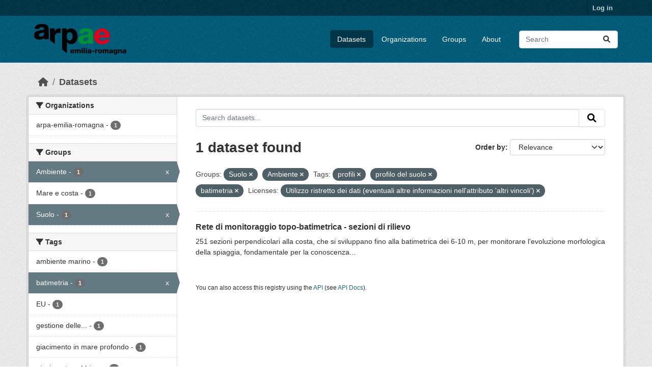

--- FILE ---
content_type: text/html; charset=utf-8
request_url: https://dati.arpae.it/dataset?groups=suolo&tags=profili&groups=ambiente&license_id=Utilizzo+ristretto+dei+dati+%28eventuali+altre+informazioni+nell%27attributo+%27altri+vincoli%27%29&tags=profilo+del+suolo&tags=batimetria
body_size: 6036
content:
<!DOCTYPE html>
<!--[if IE 9]> <html lang="en" class="ie9"> <![endif]-->
<!--[if gt IE 8]><!--> <html lang="en"  > <!--<![endif]-->
  <head>
    <meta charset="utf-8" />
      <meta name="csrf_field_name" content="_csrf_token" />
      <meta name="_csrf_token" content="IjdjMmU2MzExYjY0NzUxYWE4YzhmZWE3ZWIwMDBjMTM0YmU3MTNiNWYi.aXKFTQ.v3BtQuWAJ1PDbwfGAWIvBm_-6YE" />

      <meta name="generator" content="ckan 2.10.8" />
      <meta name="viewport" content="width=device-width, initial-scale=1.0">
    <title>Dataset - Dati Arpae</title>

    
    
    <link rel="shortcut icon" href="https://www.arpae.it/favicon.ico" />
    
    
        <link rel="alternate" type="text/n3" href="https://dati.arpae.it/dcat/catalog/n3"/>
        <link rel="alternate" type="text/turtle" href="https://dati.arpae.it/dcat/catalog/ttl"/>
        <link rel="alternate" type="application/rdf+xml" href="https://dati.arpae.it/dcat/catalog/xml"/>
        <link rel="alternate" type="application/ld+json" href="https://dati.arpae.it/dcat/catalog/jsonld"/>
    

      
      
      
    

    
      
      
    

    
    <link href="/webassets/base/f7794699_main.css" rel="stylesheet"/><style>
        section.featured.media-overlay.hidden-xs { display: none }
      </style>
    
  </head>

  
  <body data-site-root="https://dati.arpae.it/" data-locale-root="https://dati.arpae.it/" >

    
    <div class="visually-hidden-focusable"><a href="#content">Skip to main content</a></div>
  

  
    

 
<div class="account-masthead">
  <div class="container">
     
    <nav class="account not-authed" aria-label="Account">
      <ul class="list-unstyled">
        
<li><a href="/user/login">Log in</a></li>

      </ul>
    </nav>
     
  </div>
</div>

<header class="masthead">
  <div class="container">
      
    <nav class="navbar navbar-expand-lg navbar-light">
      <hgroup class="header-image navbar-left">

      
      
      <a class="logo" href="/">
        <img src="https://apps.arpae.it/libs/arpae-logo/arpae.png" alt="Dati Arpae"
          title="Dati Arpae" />
      </a>
      
      

       </hgroup>
      <button class="navbar-toggler" type="button" data-bs-toggle="collapse" data-bs-target="#main-navigation-toggle"
        aria-controls="main-navigation-toggle" aria-expanded="false" aria-label="Toggle navigation">
        <span class="fa fa-bars text-white"></span>
      </button>

      <div class="main-navbar collapse navbar-collapse" id="main-navigation-toggle">
        <ul class="navbar-nav ms-auto mb-2 mb-lg-0">
          
            
              
              

		          <li class="active"><a href="/dataset/">Datasets</a></li><li><a href="/organization/">Organizations</a></li><li><a href="/group/">Groups</a></li><li><a href="/about">About</a></li>
	          
          </ul>

      
      
          <form class="d-flex site-search" action="/dataset/" method="get">
              <label class="d-none" for="field-sitewide-search">Search Datasets...</label>
              <input id="field-sitewide-search" class="form-control me-2"  type="text" name="q" placeholder="Search" aria-label="Search datasets..."/>
              <button class="btn" type="submit" aria-label="Submit"><i class="fa fa-search"></i></button>
          </form>
      
      </div>
    </nav>
  </div>
</header>

  
    <div class="main">
      <div id="content" class="container">
        
          
            <div class="flash-messages">
              
                
              
            </div>
          

          
            <div class="toolbar" role="navigation" aria-label="Breadcrumb">
              
                
                  <ol class="breadcrumb">
                    
<li class="home"><a href="/" aria-label="Home"><i class="fa fa-home"></i><span> Home</span></a></li>
                    
  <li class="active"><a href="/dataset/">Datasets</a></li>

                  </ol>
                
              
            </div>
          

          <div class="row wrapper">
            
            
            

            
              <aside class="secondary col-md-3">
                
                
  <div class="filters">
    <div>
      
        

    
    
	
	    
		<section class="module module-narrow module-shallow">
		    
			<h2 class="module-heading">
			    <i class="fa fa-filter"></i>
			    Organizations
			</h2>
		    
		    
			
			    
				<nav aria-label="Organizations">
				    <ul class="list-unstyled nav nav-simple nav-facet">
					
					    
					    
					    
					    
					    <li class="nav-item ">
						<a href="/dataset/?groups=suolo&amp;groups=ambiente&amp;tags=profili&amp;tags=profilo+del+suolo&amp;tags=batimetria&amp;license_id=Utilizzo+ristretto+dei+dati+%28eventuali+altre+informazioni+nell%27attributo+%27altri+vincoli%27%29&amp;organization=arpa-emilia-romagna" title="">
						    <span class="item-label">arpa-emilia-romagna</span>
						    <span class="hidden separator"> - </span>
						    <span class="item-count badge">1</span>
							
						</a>
					    </li>
					
				    </ul>
				</nav>

				<p class="module-footer">
				    
					
				    
				</p>
			    
			
		    
		</section>
	    
	
    

      
        

    
    
	
	    
		<section class="module module-narrow module-shallow">
		    
			<h2 class="module-heading">
			    <i class="fa fa-filter"></i>
			    Groups
			</h2>
		    
		    
			
			    
				<nav aria-label="Groups">
				    <ul class="list-unstyled nav nav-simple nav-facet">
					
					    
					    
					    
					    
					    <li class="nav-item  active">
						<a href="/dataset/?groups=suolo&amp;tags=profili&amp;tags=profilo+del+suolo&amp;tags=batimetria&amp;license_id=Utilizzo+ristretto+dei+dati+%28eventuali+altre+informazioni+nell%27attributo+%27altri+vincoli%27%29" title="">
						    <span class="item-label">Ambiente</span>
						    <span class="hidden separator"> - </span>
						    <span class="item-count badge">1</span>
							<span class="facet-close">x</span>
						</a>
					    </li>
					
					    
					    
					    
					    
					    <li class="nav-item ">
						<a href="/dataset/?groups=suolo&amp;groups=ambiente&amp;tags=profili&amp;tags=profilo+del+suolo&amp;tags=batimetria&amp;license_id=Utilizzo+ristretto+dei+dati+%28eventuali+altre+informazioni+nell%27attributo+%27altri+vincoli%27%29&amp;groups=mare-e-costa" title="">
						    <span class="item-label">Mare e costa</span>
						    <span class="hidden separator"> - </span>
						    <span class="item-count badge">1</span>
							
						</a>
					    </li>
					
					    
					    
					    
					    
					    <li class="nav-item  active">
						<a href="/dataset/?groups=ambiente&amp;tags=profili&amp;tags=profilo+del+suolo&amp;tags=batimetria&amp;license_id=Utilizzo+ristretto+dei+dati+%28eventuali+altre+informazioni+nell%27attributo+%27altri+vincoli%27%29" title="">
						    <span class="item-label">Suolo</span>
						    <span class="hidden separator"> - </span>
						    <span class="item-count badge">1</span>
							<span class="facet-close">x</span>
						</a>
					    </li>
					
				    </ul>
				</nav>

				<p class="module-footer">
				    
					
				    
				</p>
			    
			
		    
		</section>
	    
	
    

      
        

    
    
	
	    
		<section class="module module-narrow module-shallow">
		    
			<h2 class="module-heading">
			    <i class="fa fa-filter"></i>
			    Tags
			</h2>
		    
		    
			
			    
				<nav aria-label="Tags">
				    <ul class="list-unstyled nav nav-simple nav-facet">
					
					    
					    
					    
					    
					    <li class="nav-item ">
						<a href="/dataset/?groups=suolo&amp;groups=ambiente&amp;tags=profili&amp;tags=profilo+del+suolo&amp;tags=batimetria&amp;license_id=Utilizzo+ristretto+dei+dati+%28eventuali+altre+informazioni+nell%27attributo+%27altri+vincoli%27%29&amp;tags=ambiente+marino" title="">
						    <span class="item-label">ambiente marino</span>
						    <span class="hidden separator"> - </span>
						    <span class="item-count badge">1</span>
							
						</a>
					    </li>
					
					    
					    
					    
					    
					    <li class="nav-item  active">
						<a href="/dataset/?groups=suolo&amp;groups=ambiente&amp;tags=profili&amp;tags=profilo+del+suolo&amp;license_id=Utilizzo+ristretto+dei+dati+%28eventuali+altre+informazioni+nell%27attributo+%27altri+vincoli%27%29" title="">
						    <span class="item-label">batimetria</span>
						    <span class="hidden separator"> - </span>
						    <span class="item-count badge">1</span>
							<span class="facet-close">x</span>
						</a>
					    </li>
					
					    
					    
					    
					    
					    <li class="nav-item ">
						<a href="/dataset/?groups=suolo&amp;groups=ambiente&amp;tags=profili&amp;tags=profilo+del+suolo&amp;tags=batimetria&amp;license_id=Utilizzo+ristretto+dei+dati+%28eventuali+altre+informazioni+nell%27attributo+%27altri+vincoli%27%29&amp;tags=EU" title="">
						    <span class="item-label">EU</span>
						    <span class="hidden separator"> - </span>
						    <span class="item-count badge">1</span>
							
						</a>
					    </li>
					
					    
					    
					    
					    
					    <li class="nav-item ">
						<a href="/dataset/?groups=suolo&amp;groups=ambiente&amp;tags=profili&amp;tags=profilo+del+suolo&amp;tags=batimetria&amp;license_id=Utilizzo+ristretto+dei+dati+%28eventuali+altre+informazioni+nell%27attributo+%27altri+vincoli%27%29&amp;tags=gestione+delle+zone+costiere" title="gestione delle zone costiere">
						    <span class="item-label">gestione delle...</span>
						    <span class="hidden separator"> - </span>
						    <span class="item-count badge">1</span>
							
						</a>
					    </li>
					
					    
					    
					    
					    
					    <li class="nav-item ">
						<a href="/dataset/?groups=suolo&amp;groups=ambiente&amp;tags=profili&amp;tags=profilo+del+suolo&amp;tags=batimetria&amp;license_id=Utilizzo+ristretto+dei+dati+%28eventuali+altre+informazioni+nell%27attributo+%27altri+vincoli%27%29&amp;tags=giacimento+in+mare+profondo" title="">
						    <span class="item-label">giacimento in mare profondo</span>
						    <span class="hidden separator"> - </span>
						    <span class="item-count badge">1</span>
							
						</a>
					    </li>
					
					    
					    
					    
					    
					    <li class="nav-item ">
						<a href="/dataset/?groups=suolo&amp;groups=ambiente&amp;tags=profili&amp;tags=profilo+del+suolo&amp;tags=batimetria&amp;license_id=Utilizzo+ristretto+dei+dati+%28eventuali+altre+informazioni+nell%27attributo+%27altri+vincoli%27%29&amp;tags=giacimento+sabbioso" title="">
						    <span class="item-label">giacimento sabbioso</span>
						    <span class="hidden separator"> - </span>
						    <span class="item-count badge">1</span>
							
						</a>
					    </li>
					
					    
					    
					    
					    
					    <li class="nav-item ">
						<a href="/dataset/?groups=suolo&amp;groups=ambiente&amp;tags=profili&amp;tags=profilo+del+suolo&amp;tags=batimetria&amp;license_id=Utilizzo+ristretto+dei+dati+%28eventuali+altre+informazioni+nell%27attributo+%27altri+vincoli%27%29&amp;tags=Impianti+di+monitoraggio+ambientale" title="Impianti di monitoraggio ambientale">
						    <span class="item-label">Impianti di...</span>
						    <span class="hidden separator"> - </span>
						    <span class="item-count badge">1</span>
							
						</a>
					    </li>
					
					    
					    
					    
					    
					    <li class="nav-item ">
						<a href="/dataset/?groups=suolo&amp;groups=ambiente&amp;tags=profili&amp;tags=profilo+del+suolo&amp;tags=batimetria&amp;license_id=Utilizzo+ristretto+dei+dati+%28eventuali+altre+informazioni+nell%27attributo+%27altri+vincoli%27%29&amp;tags=mare" title="">
						    <span class="item-label">mare</span>
						    <span class="hidden separator"> - </span>
						    <span class="item-count badge">1</span>
							
						</a>
					    </li>
					
					    
					    
					    
					    
					    <li class="nav-item ">
						<a href="/dataset/?groups=suolo&amp;groups=ambiente&amp;tags=profili&amp;tags=profilo+del+suolo&amp;tags=batimetria&amp;license_id=Utilizzo+ristretto+dei+dati+%28eventuali+altre+informazioni+nell%27attributo+%27altri+vincoli%27%29&amp;tags=monitoraggio" title="">
						    <span class="item-label">monitoraggio</span>
						    <span class="hidden separator"> - </span>
						    <span class="item-count badge">1</span>
							
						</a>
					    </li>
					
					    
					    
					    
					    
					    <li class="nav-item ">
						<a href="/dataset/?groups=suolo&amp;groups=ambiente&amp;tags=profili&amp;tags=profilo+del+suolo&amp;tags=batimetria&amp;license_id=Utilizzo+ristretto+dei+dati+%28eventuali+altre+informazioni+nell%27attributo+%27altri+vincoli%27%29&amp;tags=monitoraggio+del+livello+di+base" title="monitoraggio del livello di base">
						    <span class="item-label">monitoraggio del...</span>
						    <span class="hidden separator"> - </span>
						    <span class="item-count badge">1</span>
							
						</a>
					    </li>
					
				    </ul>
				</nav>

				<p class="module-footer">
				    
					
					    <a href="/dataset/?groups=suolo&amp;groups=ambiente&amp;tags=profili&amp;tags=profilo+del+suolo&amp;tags=batimetria&amp;license_id=Utilizzo+ristretto+dei+dati+%28eventuali+altre+informazioni+nell%27attributo+%27altri+vincoli%27%29&amp;_tags_limit=0" class="read-more">Show More Tags</a>
					
				    
				</p>
			    
			
		    
		</section>
	    
	
    

      
        

    
    
	
	    
		<section class="module module-narrow module-shallow">
		    
			<h2 class="module-heading">
			    <i class="fa fa-filter"></i>
			    Formats
			</h2>
		    
		    
			
			    
				<p class="module-content empty">There are no Formats that match this search</p>
			    
			
		    
		</section>
	    
	
    

      
        

    
    
	
	    
		<section class="module module-narrow module-shallow">
		    
			<h2 class="module-heading">
			    <i class="fa fa-filter"></i>
			    Licenses
			</h2>
		    
		    
			
			    
				<nav aria-label="Licenses">
				    <ul class="list-unstyled nav nav-simple nav-facet">
					
					    
					    
					    
					    
					    <li class="nav-item  active">
						<a href="/dataset/?groups=suolo&amp;groups=ambiente&amp;tags=profili&amp;tags=profilo+del+suolo&amp;tags=batimetria" title="Utilizzo ristretto dei dati (eventuali altre informazioni nell&#39;attributo &#39;altri vincoli&#39;)">
						    <span class="item-label">Utilizzo ristretto...</span>
						    <span class="hidden separator"> - </span>
						    <span class="item-count badge">1</span>
							<span class="facet-close">x</span>
						</a>
					    </li>
					
				    </ul>
				</nav>

				<p class="module-footer">
				    
					
				    
				</p>
			    
			
		    
		</section>
	    
	
    

      
    </div>
    <a class="close no-text hide-filters"><i class="fa fa-times-circle"></i><span class="text">close</span></a>
  </div>

              </aside>
            

            
              <div class="primary col-md-9 col-xs-12" role="main">
                
                
  <section class="module">
    <div class="module-content">
      
        
      
      
        
        
        







<form id="dataset-search-form" class="search-form" method="get" data-module="select-switch">

  
    <div class="input-group search-input-group">
      <input aria-label="Search datasets..." id="field-giant-search" type="text" class="form-control input-lg" name="q" value="" autocomplete="off" placeholder="Search datasets...">
      
      <button class="btn btn-default btn-lg" type="submit" value="search" aria-label="Submit">
        <i class="fa fa-search"></i>
      </button>
      
    </div>
  

  
    <span>






<input type="hidden" name="groups" value="suolo" />





<input type="hidden" name="groups" value="ambiente" />





<input type="hidden" name="tags" value="profili" />





<input type="hidden" name="tags" value="profilo del suolo" />





<input type="hidden" name="tags" value="batimetria" />





<input type="hidden" name="license_id" value="Utilizzo ristretto dei dati (eventuali altre informazioni nell&#39;attributo &#39;altri vincoli&#39;)" />



</span>
  

  
    
      <div class="form-group control-order-by">
        <label for="field-order-by">Order by</label>
        <select id="field-order-by" name="sort" class="form-control form-select">
          
            
              <option value="score desc, metadata_modified desc" selected="selected">Relevance</option>
            
          
            
              <option value="title_string asc">Name Ascending</option>
            
          
            
              <option value="title_string desc">Name Descending</option>
            
          
            
              <option value="metadata_modified desc">Last Modified</option>
            
          
            
          
        </select>
        
        <button class="btn btn-default js-hide" type="submit">Go</button>
        
      </div>
    
  

  
    
      <h1>

  
  
  
  

1 dataset found</h1>
    
  

  
    
      <p class="filter-list">
        
          
          <span class="facet">Groups:</span>
          
            <span class="filtered pill">Suolo
              <a href="/dataset/?groups=ambiente&amp;tags=profili&amp;tags=profilo+del+suolo&amp;tags=batimetria&amp;license_id=Utilizzo+ristretto+dei+dati+%28eventuali+altre+informazioni+nell%27attributo+%27altri+vincoli%27%29" class="remove" title="Remove"><i class="fa fa-times"></i></a>
            </span>
          
            <span class="filtered pill">Ambiente
              <a href="/dataset/?groups=suolo&amp;tags=profili&amp;tags=profilo+del+suolo&amp;tags=batimetria&amp;license_id=Utilizzo+ristretto+dei+dati+%28eventuali+altre+informazioni+nell%27attributo+%27altri+vincoli%27%29" class="remove" title="Remove"><i class="fa fa-times"></i></a>
            </span>
          
        
          
          <span class="facet">Tags:</span>
          
            <span class="filtered pill">profili
              <a href="/dataset/?groups=suolo&amp;groups=ambiente&amp;tags=profilo+del+suolo&amp;tags=batimetria&amp;license_id=Utilizzo+ristretto+dei+dati+%28eventuali+altre+informazioni+nell%27attributo+%27altri+vincoli%27%29" class="remove" title="Remove"><i class="fa fa-times"></i></a>
            </span>
          
            <span class="filtered pill">profilo del suolo
              <a href="/dataset/?groups=suolo&amp;groups=ambiente&amp;tags=profili&amp;tags=batimetria&amp;license_id=Utilizzo+ristretto+dei+dati+%28eventuali+altre+informazioni+nell%27attributo+%27altri+vincoli%27%29" class="remove" title="Remove"><i class="fa fa-times"></i></a>
            </span>
          
            <span class="filtered pill">batimetria
              <a href="/dataset/?groups=suolo&amp;groups=ambiente&amp;tags=profili&amp;tags=profilo+del+suolo&amp;license_id=Utilizzo+ristretto+dei+dati+%28eventuali+altre+informazioni+nell%27attributo+%27altri+vincoli%27%29" class="remove" title="Remove"><i class="fa fa-times"></i></a>
            </span>
          
        
          
          <span class="facet">Licenses:</span>
          
            <span class="filtered pill">Utilizzo ristretto dei dati (eventuali altre informazioni nell&#39;attributo &#39;altri vincoli&#39;)
              <a href="/dataset/?groups=suolo&amp;groups=ambiente&amp;tags=profili&amp;tags=profilo+del+suolo&amp;tags=batimetria" class="remove" title="Remove"><i class="fa fa-times"></i></a>
            </span>
          
        
      </p>
      <a class="show-filters btn btn-default">Filter Results</a>
    
  

</form>




      
      
        

  
    <ul class="dataset-list list-unstyled">
    	
	      
	        




  <li class="dataset-item">
    
      <div class="dataset-content">
        
          <h2 class="dataset-heading">
            
              
            
            
    <a href="/dataset/arpa_costa_retemon_batimetrica_sez_11" title="Rete di monitoraggio topo-batimetrica - sezioni di rilievo">
      Rete di monitoraggio topo-batimetrica - sezioni di rilievo
    </a>
            
            
              
              
            
          </h2>
        
        
          
            <div>251 sezioni perpendicolari alla costa, che si sviluppano fino alla batimetrica dei 6-10 m, per monitorare l'evoluzione morfologica della spiaggia, fondamentale per la conoscenza...</div>
          
        
      </div>
      
        
      
    
  </li>

	      
	    
    </ul>
  

      
    </div>

    
      
    
  </section>

  
    <section class="module">
      <div class="module-content">
        
          <small>
            
            
            
          You can also access this registry using the <a href="/api/3">API</a> (see <a href="https://docs.ckan.org/en/2.10/api/">API Docs</a>).
          </small>
        
      </div>
    </section>
  

              </div>
            
          </div>
        
      </div>
    </div>
  
    <footer class="site-footer">
  <div class="container">
    
    <div class="row">
      <div class="col-md-8 footer-links">
        
          <ul class="list-unstyled">
            
              <li><a href="/about">About Dati Arpae</a></li>
            
          </ul>
          <ul class="list-unstyled">
            
              
              <li><a href="https://docs.ckan.org/en/2.10/api/">CKAN API</a></li>
              <li><a href="https://www.ckan.org/">CKAN Association</a></li>
              <li><a href="https://www.opendefinition.org/od/"><img src="/base/images/od_80x15_blue.png" alt="Open Data"></a></li>
            
          </ul>
        
      </div>
      <div class="col-md-4 attribution">
        
          <p><strong>Powered by</strong> <a class="hide-text ckan-footer-logo" href="http://ckan.org">CKAN</a></p>
        
        
          
<form class="lang-select" action="/util/redirect" data-module="select-switch" method="POST">
  
<input type="hidden" name="_csrf_token" value="IjdjMmU2MzExYjY0NzUxYWE4YzhmZWE3ZWIwMDBjMTM0YmU3MTNiNWYi.aXKFTQ.v3BtQuWAJ1PDbwfGAWIvBm_-6YE"/> 
  <div class="form-group">
    <label for="field-lang-select">Language</label>
    <select id="field-lang-select" name="url" data-module="autocomplete" data-module-dropdown-class="lang-dropdown" data-module-container-class="lang-container">
      
        <option value="/en/dataset?groups=suolo&amp;tags=profili&amp;groups=ambiente&amp;license_id=Utilizzo+ristretto+dei+dati+%28eventuali+altre+informazioni+nell%27attributo+%27altri+vincoli%27%29&amp;tags=profilo+del+suolo&amp;tags=batimetria" selected="selected">
          English
        </option>
      
        <option value="/tr/dataset?groups=suolo&amp;tags=profili&amp;groups=ambiente&amp;license_id=Utilizzo+ristretto+dei+dati+%28eventuali+altre+informazioni+nell%27attributo+%27altri+vincoli%27%29&amp;tags=profilo+del+suolo&amp;tags=batimetria" >
          Türkçe
        </option>
      
        <option value="/ko_KR/dataset?groups=suolo&amp;tags=profili&amp;groups=ambiente&amp;license_id=Utilizzo+ristretto+dei+dati+%28eventuali+altre+informazioni+nell%27attributo+%27altri+vincoli%27%29&amp;tags=profilo+del+suolo&amp;tags=batimetria" >
          한국어 (대한민국)
        </option>
      
        <option value="/ca/dataset?groups=suolo&amp;tags=profili&amp;groups=ambiente&amp;license_id=Utilizzo+ristretto+dei+dati+%28eventuali+altre+informazioni+nell%27attributo+%27altri+vincoli%27%29&amp;tags=profilo+del+suolo&amp;tags=batimetria" >
          català
        </option>
      
        <option value="/cs_CZ/dataset?groups=suolo&amp;tags=profili&amp;groups=ambiente&amp;license_id=Utilizzo+ristretto+dei+dati+%28eventuali+altre+informazioni+nell%27attributo+%27altri+vincoli%27%29&amp;tags=profilo+del+suolo&amp;tags=batimetria" >
          čeština (Česko)
        </option>
      
        <option value="/km/dataset?groups=suolo&amp;tags=profili&amp;groups=ambiente&amp;license_id=Utilizzo+ristretto+dei+dati+%28eventuali+altre+informazioni+nell%27attributo+%27altri+vincoli%27%29&amp;tags=profilo+del+suolo&amp;tags=batimetria" >
          ខ្មែរ
        </option>
      
        <option value="/hu/dataset?groups=suolo&amp;tags=profili&amp;groups=ambiente&amp;license_id=Utilizzo+ristretto+dei+dati+%28eventuali+altre+informazioni+nell%27attributo+%27altri+vincoli%27%29&amp;tags=profilo+del+suolo&amp;tags=batimetria" >
          magyar
        </option>
      
        <option value="/pt_BR/dataset?groups=suolo&amp;tags=profili&amp;groups=ambiente&amp;license_id=Utilizzo+ristretto+dei+dati+%28eventuali+altre+informazioni+nell%27attributo+%27altri+vincoli%27%29&amp;tags=profilo+del+suolo&amp;tags=batimetria" >
          português (Brasil)
        </option>
      
        <option value="/lv/dataset?groups=suolo&amp;tags=profili&amp;groups=ambiente&amp;license_id=Utilizzo+ristretto+dei+dati+%28eventuali+altre+informazioni+nell%27attributo+%27altri+vincoli%27%29&amp;tags=profilo+del+suolo&amp;tags=batimetria" >
          latviešu
        </option>
      
        <option value="/ro/dataset?groups=suolo&amp;tags=profili&amp;groups=ambiente&amp;license_id=Utilizzo+ristretto+dei+dati+%28eventuali+altre+informazioni+nell%27attributo+%27altri+vincoli%27%29&amp;tags=profilo+del+suolo&amp;tags=batimetria" >
          română
        </option>
      
        <option value="/es_AR/dataset?groups=suolo&amp;tags=profili&amp;groups=ambiente&amp;license_id=Utilizzo+ristretto+dei+dati+%28eventuali+altre+informazioni+nell%27attributo+%27altri+vincoli%27%29&amp;tags=profilo+del+suolo&amp;tags=batimetria" >
          español (Argentina)
        </option>
      
        <option value="/ru/dataset?groups=suolo&amp;tags=profili&amp;groups=ambiente&amp;license_id=Utilizzo+ristretto+dei+dati+%28eventuali+altre+informazioni+nell%27attributo+%27altri+vincoli%27%29&amp;tags=profilo+del+suolo&amp;tags=batimetria" >
          русский
        </option>
      
        <option value="/th/dataset?groups=suolo&amp;tags=profili&amp;groups=ambiente&amp;license_id=Utilizzo+ristretto+dei+dati+%28eventuali+altre+informazioni+nell%27attributo+%27altri+vincoli%27%29&amp;tags=profilo+del+suolo&amp;tags=batimetria" >
          ไทย
        </option>
      
        <option value="/eu/dataset?groups=suolo&amp;tags=profili&amp;groups=ambiente&amp;license_id=Utilizzo+ristretto+dei+dati+%28eventuali+altre+informazioni+nell%27attributo+%27altri+vincoli%27%29&amp;tags=profilo+del+suolo&amp;tags=batimetria" >
          euskara
        </option>
      
        <option value="/no/dataset?groups=suolo&amp;tags=profili&amp;groups=ambiente&amp;license_id=Utilizzo+ristretto+dei+dati+%28eventuali+altre+informazioni+nell%27attributo+%27altri+vincoli%27%29&amp;tags=profilo+del+suolo&amp;tags=batimetria" >
          norsk
        </option>
      
        <option value="/es/dataset?groups=suolo&amp;tags=profili&amp;groups=ambiente&amp;license_id=Utilizzo+ristretto+dei+dati+%28eventuali+altre+informazioni+nell%27attributo+%27altri+vincoli%27%29&amp;tags=profilo+del+suolo&amp;tags=batimetria" >
          español
        </option>
      
        <option value="/nl/dataset?groups=suolo&amp;tags=profili&amp;groups=ambiente&amp;license_id=Utilizzo+ristretto+dei+dati+%28eventuali+altre+informazioni+nell%27attributo+%27altri+vincoli%27%29&amp;tags=profilo+del+suolo&amp;tags=batimetria" >
          Nederlands
        </option>
      
        <option value="/sq/dataset?groups=suolo&amp;tags=profili&amp;groups=ambiente&amp;license_id=Utilizzo+ristretto+dei+dati+%28eventuali+altre+informazioni+nell%27attributo+%27altri+vincoli%27%29&amp;tags=profilo+del+suolo&amp;tags=batimetria" >
          shqip
        </option>
      
        <option value="/pl/dataset?groups=suolo&amp;tags=profili&amp;groups=ambiente&amp;license_id=Utilizzo+ristretto+dei+dati+%28eventuali+altre+informazioni+nell%27attributo+%27altri+vincoli%27%29&amp;tags=profilo+del+suolo&amp;tags=batimetria" >
          polski
        </option>
      
        <option value="/ar/dataset?groups=suolo&amp;tags=profili&amp;groups=ambiente&amp;license_id=Utilizzo+ristretto+dei+dati+%28eventuali+altre+informazioni+nell%27attributo+%27altri+vincoli%27%29&amp;tags=profilo+del+suolo&amp;tags=batimetria" >
          العربية
        </option>
      
        <option value="/da_DK/dataset?groups=suolo&amp;tags=profili&amp;groups=ambiente&amp;license_id=Utilizzo+ristretto+dei+dati+%28eventuali+altre+informazioni+nell%27attributo+%27altri+vincoli%27%29&amp;tags=profilo+del+suolo&amp;tags=batimetria" >
          dansk (Danmark)
        </option>
      
        <option value="/it/dataset?groups=suolo&amp;tags=profili&amp;groups=ambiente&amp;license_id=Utilizzo+ristretto+dei+dati+%28eventuali+altre+informazioni+nell%27attributo+%27altri+vincoli%27%29&amp;tags=profilo+del+suolo&amp;tags=batimetria" >
          italiano
        </option>
      
        <option value="/fi/dataset?groups=suolo&amp;tags=profili&amp;groups=ambiente&amp;license_id=Utilizzo+ristretto+dei+dati+%28eventuali+altre+informazioni+nell%27attributo+%27altri+vincoli%27%29&amp;tags=profilo+del+suolo&amp;tags=batimetria" >
          suomi
        </option>
      
        <option value="/el/dataset?groups=suolo&amp;tags=profili&amp;groups=ambiente&amp;license_id=Utilizzo+ristretto+dei+dati+%28eventuali+altre+informazioni+nell%27attributo+%27altri+vincoli%27%29&amp;tags=profilo+del+suolo&amp;tags=batimetria" >
          Ελληνικά
        </option>
      
        <option value="/zh_Hant_TW/dataset?groups=suolo&amp;tags=profili&amp;groups=ambiente&amp;license_id=Utilizzo+ristretto+dei+dati+%28eventuali+altre+informazioni+nell%27attributo+%27altri+vincoli%27%29&amp;tags=profilo+del+suolo&amp;tags=batimetria" >
          中文 (繁體, 台灣)
        </option>
      
        <option value="/id/dataset?groups=suolo&amp;tags=profili&amp;groups=ambiente&amp;license_id=Utilizzo+ristretto+dei+dati+%28eventuali+altre+informazioni+nell%27attributo+%27altri+vincoli%27%29&amp;tags=profilo+del+suolo&amp;tags=batimetria" >
          Indonesia
        </option>
      
        <option value="/am/dataset?groups=suolo&amp;tags=profili&amp;groups=ambiente&amp;license_id=Utilizzo+ristretto+dei+dati+%28eventuali+altre+informazioni+nell%27attributo+%27altri+vincoli%27%29&amp;tags=profilo+del+suolo&amp;tags=batimetria" >
          አማርኛ
        </option>
      
        <option value="/is/dataset?groups=suolo&amp;tags=profili&amp;groups=ambiente&amp;license_id=Utilizzo+ristretto+dei+dati+%28eventuali+altre+informazioni+nell%27attributo+%27altri+vincoli%27%29&amp;tags=profilo+del+suolo&amp;tags=batimetria" >
          íslenska
        </option>
      
        <option value="/pt_PT/dataset?groups=suolo&amp;tags=profili&amp;groups=ambiente&amp;license_id=Utilizzo+ristretto+dei+dati+%28eventuali+altre+informazioni+nell%27attributo+%27altri+vincoli%27%29&amp;tags=profilo+del+suolo&amp;tags=batimetria" >
          português (Portugal)
        </option>
      
        <option value="/bg/dataset?groups=suolo&amp;tags=profili&amp;groups=ambiente&amp;license_id=Utilizzo+ristretto+dei+dati+%28eventuali+altre+informazioni+nell%27attributo+%27altri+vincoli%27%29&amp;tags=profilo+del+suolo&amp;tags=batimetria" >
          български
        </option>
      
        <option value="/de/dataset?groups=suolo&amp;tags=profili&amp;groups=ambiente&amp;license_id=Utilizzo+ristretto+dei+dati+%28eventuali+altre+informazioni+nell%27attributo+%27altri+vincoli%27%29&amp;tags=profilo+del+suolo&amp;tags=batimetria" >
          Deutsch
        </option>
      
        <option value="/mk/dataset?groups=suolo&amp;tags=profili&amp;groups=ambiente&amp;license_id=Utilizzo+ristretto+dei+dati+%28eventuali+altre+informazioni+nell%27attributo+%27altri+vincoli%27%29&amp;tags=profilo+del+suolo&amp;tags=batimetria" >
          македонски
        </option>
      
        <option value="/sl/dataset?groups=suolo&amp;tags=profili&amp;groups=ambiente&amp;license_id=Utilizzo+ristretto+dei+dati+%28eventuali+altre+informazioni+nell%27attributo+%27altri+vincoli%27%29&amp;tags=profilo+del+suolo&amp;tags=batimetria" >
          slovenščina
        </option>
      
        <option value="/en_AU/dataset?groups=suolo&amp;tags=profili&amp;groups=ambiente&amp;license_id=Utilizzo+ristretto+dei+dati+%28eventuali+altre+informazioni+nell%27attributo+%27altri+vincoli%27%29&amp;tags=profilo+del+suolo&amp;tags=batimetria" >
          English (Australia)
        </option>
      
        <option value="/lt/dataset?groups=suolo&amp;tags=profili&amp;groups=ambiente&amp;license_id=Utilizzo+ristretto+dei+dati+%28eventuali+altre+informazioni+nell%27attributo+%27altri+vincoli%27%29&amp;tags=profilo+del+suolo&amp;tags=batimetria" >
          lietuvių
        </option>
      
        <option value="/mn_MN/dataset?groups=suolo&amp;tags=profili&amp;groups=ambiente&amp;license_id=Utilizzo+ristretto+dei+dati+%28eventuali+altre+informazioni+nell%27attributo+%27altri+vincoli%27%29&amp;tags=profilo+del+suolo&amp;tags=batimetria" >
          монгол (Монгол)
        </option>
      
        <option value="/sv/dataset?groups=suolo&amp;tags=profili&amp;groups=ambiente&amp;license_id=Utilizzo+ristretto+dei+dati+%28eventuali+altre+informazioni+nell%27attributo+%27altri+vincoli%27%29&amp;tags=profilo+del+suolo&amp;tags=batimetria" >
          svenska
        </option>
      
        <option value="/bs/dataset?groups=suolo&amp;tags=profili&amp;groups=ambiente&amp;license_id=Utilizzo+ristretto+dei+dati+%28eventuali+altre+informazioni+nell%27attributo+%27altri+vincoli%27%29&amp;tags=profilo+del+suolo&amp;tags=batimetria" >
          bosanski
        </option>
      
        <option value="/sr_Latn/dataset?groups=suolo&amp;tags=profili&amp;groups=ambiente&amp;license_id=Utilizzo+ristretto+dei+dati+%28eventuali+altre+informazioni+nell%27attributo+%27altri+vincoli%27%29&amp;tags=profilo+del+suolo&amp;tags=batimetria" >
          srpski (latinica)
        </option>
      
        <option value="/fr/dataset?groups=suolo&amp;tags=profili&amp;groups=ambiente&amp;license_id=Utilizzo+ristretto+dei+dati+%28eventuali+altre+informazioni+nell%27attributo+%27altri+vincoli%27%29&amp;tags=profilo+del+suolo&amp;tags=batimetria" >
          français
        </option>
      
        <option value="/sr/dataset?groups=suolo&amp;tags=profili&amp;groups=ambiente&amp;license_id=Utilizzo+ristretto+dei+dati+%28eventuali+altre+informazioni+nell%27attributo+%27altri+vincoli%27%29&amp;tags=profilo+del+suolo&amp;tags=batimetria" >
          српски
        </option>
      
        <option value="/he/dataset?groups=suolo&amp;tags=profili&amp;groups=ambiente&amp;license_id=Utilizzo+ristretto+dei+dati+%28eventuali+altre+informazioni+nell%27attributo+%27altri+vincoli%27%29&amp;tags=profilo+del+suolo&amp;tags=batimetria" >
          עברית
        </option>
      
        <option value="/hr/dataset?groups=suolo&amp;tags=profili&amp;groups=ambiente&amp;license_id=Utilizzo+ristretto+dei+dati+%28eventuali+altre+informazioni+nell%27attributo+%27altri+vincoli%27%29&amp;tags=profilo+del+suolo&amp;tags=batimetria" >
          hrvatski
        </option>
      
        <option value="/zh_Hans_CN/dataset?groups=suolo&amp;tags=profili&amp;groups=ambiente&amp;license_id=Utilizzo+ristretto+dei+dati+%28eventuali+altre+informazioni+nell%27attributo+%27altri+vincoli%27%29&amp;tags=profilo+del+suolo&amp;tags=batimetria" >
          中文 (简体, 中国)
        </option>
      
        <option value="/en_GB/dataset?groups=suolo&amp;tags=profili&amp;groups=ambiente&amp;license_id=Utilizzo+ristretto+dei+dati+%28eventuali+altre+informazioni+nell%27attributo+%27altri+vincoli%27%29&amp;tags=profilo+del+suolo&amp;tags=batimetria" >
          English (United Kingdom)
        </option>
      
        <option value="/vi/dataset?groups=suolo&amp;tags=profili&amp;groups=ambiente&amp;license_id=Utilizzo+ristretto+dei+dati+%28eventuali+altre+informazioni+nell%27attributo+%27altri+vincoli%27%29&amp;tags=profilo+del+suolo&amp;tags=batimetria" >
          Tiếng Việt
        </option>
      
        <option value="/uk_UA/dataset?groups=suolo&amp;tags=profili&amp;groups=ambiente&amp;license_id=Utilizzo+ristretto+dei+dati+%28eventuali+altre+informazioni+nell%27attributo+%27altri+vincoli%27%29&amp;tags=profilo+del+suolo&amp;tags=batimetria" >
          українська (Україна)
        </option>
      
        <option value="/nb_NO/dataset?groups=suolo&amp;tags=profili&amp;groups=ambiente&amp;license_id=Utilizzo+ristretto+dei+dati+%28eventuali+altre+informazioni+nell%27attributo+%27altri+vincoli%27%29&amp;tags=profilo+del+suolo&amp;tags=batimetria" >
          norsk bokmål (Norge)
        </option>
      
        <option value="/uk/dataset?groups=suolo&amp;tags=profili&amp;groups=ambiente&amp;license_id=Utilizzo+ristretto+dei+dati+%28eventuali+altre+informazioni+nell%27attributo+%27altri+vincoli%27%29&amp;tags=profilo+del+suolo&amp;tags=batimetria" >
          українська
        </option>
      
        <option value="/ja/dataset?groups=suolo&amp;tags=profili&amp;groups=ambiente&amp;license_id=Utilizzo+ristretto+dei+dati+%28eventuali+altre+informazioni+nell%27attributo+%27altri+vincoli%27%29&amp;tags=profilo+del+suolo&amp;tags=batimetria" >
          日本語
        </option>
      
        <option value="/my_MM/dataset?groups=suolo&amp;tags=profili&amp;groups=ambiente&amp;license_id=Utilizzo+ristretto+dei+dati+%28eventuali+altre+informazioni+nell%27attributo+%27altri+vincoli%27%29&amp;tags=profilo+del+suolo&amp;tags=batimetria" >
          မြန်မာ (မြန်မာ)
        </option>
      
        <option value="/fa_IR/dataset?groups=suolo&amp;tags=profili&amp;groups=ambiente&amp;license_id=Utilizzo+ristretto+dei+dati+%28eventuali+altre+informazioni+nell%27attributo+%27altri+vincoli%27%29&amp;tags=profilo+del+suolo&amp;tags=batimetria" >
          فارسی (ایران)
        </option>
      
        <option value="/sk/dataset?groups=suolo&amp;tags=profili&amp;groups=ambiente&amp;license_id=Utilizzo+ristretto+dei+dati+%28eventuali+altre+informazioni+nell%27attributo+%27altri+vincoli%27%29&amp;tags=profilo+del+suolo&amp;tags=batimetria" >
          slovenčina
        </option>
      
        <option value="/gl_ES/dataset?groups=suolo&amp;tags=profili&amp;groups=ambiente&amp;license_id=Utilizzo+ristretto+dei+dati+%28eventuali+altre+informazioni+nell%27attributo+%27altri+vincoli%27%29&amp;tags=profilo+del+suolo&amp;tags=batimetria" >
          galego (España)
        </option>
      
        <option value="/ne/dataset?groups=suolo&amp;tags=profili&amp;groups=ambiente&amp;license_id=Utilizzo+ristretto+dei+dati+%28eventuali+altre+informazioni+nell%27attributo+%27altri+vincoli%27%29&amp;tags=profilo+del+suolo&amp;tags=batimetria" >
          नेपाली
        </option>
      
        <option value="/gl/dataset?groups=suolo&amp;tags=profili&amp;groups=ambiente&amp;license_id=Utilizzo+ristretto+dei+dati+%28eventuali+altre+informazioni+nell%27attributo+%27altri+vincoli%27%29&amp;tags=profilo+del+suolo&amp;tags=batimetria" >
          galego
        </option>
      
        <option value="/tl/dataset?groups=suolo&amp;tags=profili&amp;groups=ambiente&amp;license_id=Utilizzo+ristretto+dei+dati+%28eventuali+altre+informazioni+nell%27attributo+%27altri+vincoli%27%29&amp;tags=profilo+del+suolo&amp;tags=batimetria" >
          Filipino (Pilipinas)
        </option>
      
    </select>
  </div>
  <button class="btn btn-default d-none " type="submit">Go</button>
</form>


        
      </div>
    </div>
    
  </div>
</footer>
  
  
  
  
  
    

      

    
    
    <link href="/webassets/vendor/f3b8236b_select2.css" rel="stylesheet"/>
<link href="/webassets/vendor/d05bf0e7_fontawesome.css" rel="stylesheet"/>
    <script src="/webassets/vendor/8c3c143a_jquery.js" type="text/javascript"></script>
<script src="/webassets/vendor/9cf42cfd_vendor.js" type="text/javascript"></script>
<script src="/webassets/vendor/6d1ad7e6_bootstrap.js" type="text/javascript"></script>
<script src="/webassets/base/6fddaa3f_main.js" type="text/javascript"></script>
<script src="/webassets/base/0d750fad_ckan.js" type="text/javascript"></script>
  </body>
</html>